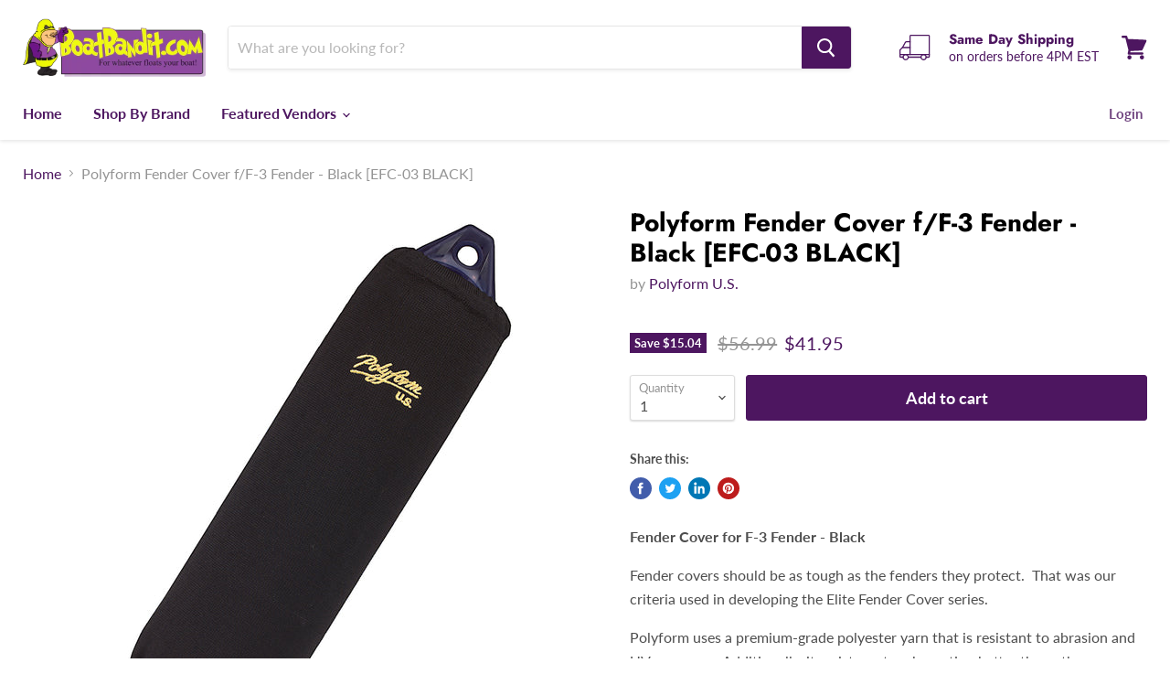

--- FILE ---
content_type: text/html; charset=utf-8
request_url: https://www.boatbandit.com/collections/all/products/polyform-fender-cover-f-f-3-black-efc-03?view=_recently-viewed
body_size: 1190
content:


















  
    
    










<li
  class="productgrid--item  imagestyle--natural    productitem--sale    product-recently-viewed-card  show-actions--mobile"
  data-product-item
  data-product-quickshop-url="/collections/all/products/polyform-fender-cover-f-f-3-black-efc-03"
  data-quickshop-hash="050a96edbb2e70b0a24bab75e47af5dc7bf0334624b90d5c127c5d49e2a7817d"
  
    data-recently-viewed-card
  
>
  <div class="productitem" data-product-item-content>
    <div class="product-recently-viewed-card-time" data-product-handle="polyform-fender-cover-f-f-3-black-efc-03">
      <button
        class="product-recently-viewed-card-remove"
        aria-label="close"
        data-remove-recently-viewed
      >
        <svg
  aria-hidden="true"
  focusable="false"
  role="presentation"
  width="10"
  height="10"
  viewBox="0 0 10 10"
  xmlns="http://www.w3.org/2000/svg"
>
  <path d="M6.08785659,5 L9.77469752,1.31315906 L8.68684094,0.225302476 L5,3.91214341 L1.31315906,0.225302476 L0.225302476,1.31315906 L3.91214341,5 L0.225302476,8.68684094 L1.31315906,9.77469752 L5,6.08785659 L8.68684094,9.77469752 L9.77469752,8.68684094 L6.08785659,5 Z"></path>
</svg>
      </button>
    </div>
    <a
      class="productitem--image-link"
      href="/collections/all/products/polyform-fender-cover-f-f-3-black-efc-03"
      tabindex="-1"
      data-product-page-link
    >
      <figure class="productitem--image" data-product-item-image>
        
          
          

  
    <noscript data-rimg-noscript>
      <img
        
          src="//www.boatbandit.com/cdn/shop/products/51633XL_512x512.jpg?v=1615551833"
        

        alt=""
        data-rimg="noscript"
        srcset="//www.boatbandit.com/cdn/shop/products/51633XL_512x512.jpg?v=1615551833 1x, //www.boatbandit.com/cdn/shop/products/51633XL_998x998.jpg?v=1615551833 1.95x"
        class="productitem--image-primary"
        
        
      >
    </noscript>
  

  <img
    
      src="//www.boatbandit.com/cdn/shop/products/51633XL_512x512.jpg?v=1615551833"
    
    alt=""

    
      data-rimg="lazy"
      data-rimg-scale="1"
      data-rimg-template="//www.boatbandit.com/cdn/shop/products/51633XL_{size}.jpg?v=1615551833"
      data-rimg-max="1000x1000"
      data-rimg-crop="false"
      
      srcset="data:image/svg+xml;utf8,<svg%20xmlns='http://www.w3.org/2000/svg'%20width='512'%20height='512'></svg>"
    

    class="productitem--image-primary"
    
    
  >



  <div data-rimg-canvas></div>


        

        
























  
  
  

  <span class="productitem__badge productitem__badge--sale"
    data-badge-sales
    
  >
    <span data-badge-sales-range>
      
        
          Save <span class="money" data-price-money-saved>$15.04</span>
        
      
    </span>
    <span data-badge-sales-single style="display: none;">
      
        Save <span class="money" data-price-money-saved>$0.00</span>
      
    </span>
  </span>
      </figure>
    </a><div class="productitem--info">
      

      

      <h2 class="productitem--title">
        <a href="/collections/all/products/polyform-fender-cover-f-f-3-black-efc-03" data-product-page-link>
          Polyform Fender Cover f/F-3 Fender - Black [EFC-03 BLACK]
        </a>
      </h2>

      
        <span class="productitem--vendor">
          <a href="/collections/vendors?q=Polyform%20U.S." title="Polyform U.S.">Polyform U.S.</a>
        </span>
      

      
        





























<div class="price productitem__price ">
  
    <div
      class="price__compare-at visible"
      data-price-compare-container
    >

      
        <span class="visually-hidden">Original price</span>
        <span class="money price__compare-at--single" data-price-compare>
          $56.99
        </span>
      
    </div>


    
      
      <div class="price__compare-at--hidden" data-compare-price-range-hidden>
        
          <span class="visually-hidden">Original price</span>
          <span class="money price__compare-at--min" data-price-compare-min>
            $56.99
          </span>
          -
          <span class="visually-hidden">Original price</span>
          <span class="money price__compare-at--max" data-price-compare-max>
            $56.99
          </span>
        
      </div>
      <div class="price__compare-at--hidden" data-compare-price-hidden>
        <span class="visually-hidden">Original price</span>
        <span class="money price__compare-at--single" data-price-compare>
          $56.99
        </span>
      </div>
    
  

  <div class="price__current  price__current--on-sale" data-price-container>

    

    
      
      
        <span class="visually-hidden">Current price</span>
      
      <span class="money" data-price>
        $41.95
      </span>
    
    
  </div>

  
    
    <div class="price__current--hidden" data-current-price-range-hidden>
      
        <span class="money price__current--min" data-price-min>$41.95</span>
        -
        <span class="money price__current--max" data-price-max>$41.95</span>
      
    </div>
    <div class="price__current--hidden" data-current-price-hidden>
      <span class="visually-hidden">Current price</span>
      <span class="money" data-price>
        $41.95
      </span>
    </div>
  

  

  
</div>


      

      

      
        <div class="productitem--description">
          <p> Fender Cover for F-3 Fender - BlackFender covers should be as tough as the fenders they protect.  That was our criteria used in developing the Eli...</p>

          
            <a
              href="/collections/all/products/polyform-fender-cover-f-f-3-black-efc-03"
              class="productitem--link"
              data-product-page-link
            >
              View full details
            </a>
          
        </div>
      
    </div>

    
  </div>

  
    <script type="application/json" data-quick-buy-settings>
      {
        "cart_redirection": false,
        "money_format": "${{amount}}"
      }
    </script>
  
</li>

